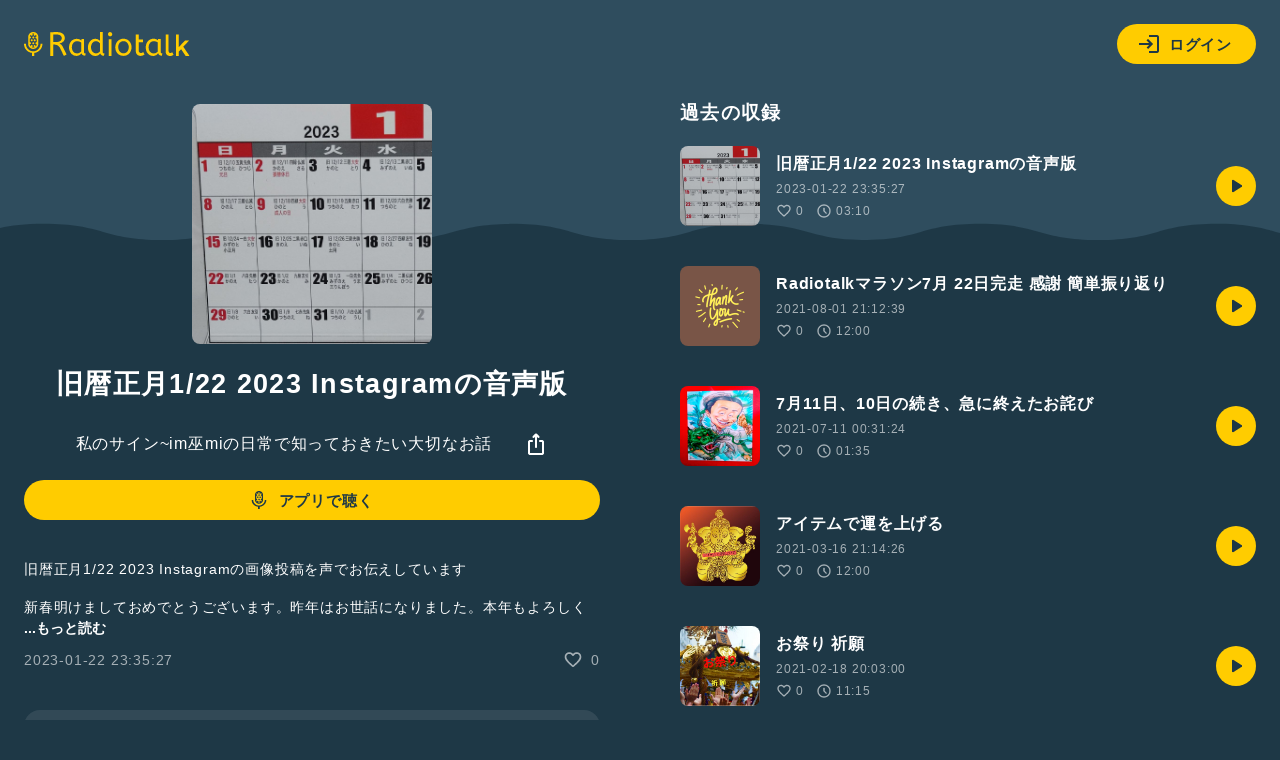

--- FILE ---
content_type: text/html; charset=UTF-8
request_url: https://radiotalk.jp/api/talks/939823
body_size: 3585
content:
{"id":939823,"title":"\u65e7\u66a6\u6b63\u67081\/22 2023 Instagram\u306e\u97f3\u58f0\u7248","description":"\u65e7\u66a6\u6b63\u67081\/22 2023 Instagram\u306e\u753b\u50cf\u6295\u7a3f\u3092\u58f0\u3067\u304a\u4f1d\u3048\u3057\u3066\u3044\u307e\u3059\n\n\u65b0\u6625\u660e\u3051\u307e\u3057\u3066\u304a\u3081\u3067\u3068\u3046\u3054\u3056\u3044\u307e\u3059\u3002\u6628\u5e74\u306f\u304a\u4e16\u8a71\u306b\u306a\u308a\u307e\u3057\u305f\u3002\u672c\u5e74\u3082\u3088\u308d\u3057\u304f\u304a\u9858\u3044\u81f4\u3057\u307e\u3059\u3002\n\n\u672c\u65e5\u306f1\u670822\u65e5\u3001\u65e7\u66a6\u6b63\u6708\u306e\u65e5\u3067\u3059\u3002\n\n\u65e7\u66a6\u6b63\u6708\u306f\u2026\u305d\u306e\u5e74\u305d\u306e\u5e74\u3068\u6bce\u5e74\u78ba\u8a8d\u3059\u308b\u5927\u4e8b\u306a\u3082\u306e\u3067\u3059\n\n\u6628\u5e74\u898b\u3064\u3051\u305f\u79c1\u306e\u304a\u6c17\u306b\u5165\u308a\u306b\u52a0\u308f\u3063\u305f\u30ab\u30ec\u30f3\u30c0\u30fc\n\u4e5d\u661f\u3001\u98a8\u6c34\u306a\u3069\u66a6\u3092\u610f\u8b58\u3055\u308c\u3066\u3044\u308b\u65b9\u306b\u306f\u3001\u51c4\u304f\u30aa\u30b9\u30b9\u30e1\u306a\u5546\u54c1\n\n\u5b9a\u671f\u7684\u306bUP\u3057\u3066\u307f\u3088\u3046\u3068\u601d\u3044\u20261\u6708\u3082\u6b69\u3093\u3067\u304d\u3066\u4eca\u306b\u3042\u3052\u308b\u306e\u304c\u901a\u306a\u3093\u3067\u3059\n\n\u672c\u65e5\u306f\u5e9a\u8fb0\u65e5\u3000\u516b\u767d\u4e2d\u592e\u306e\u65e5\n\u3053\u3046\u3044\u3046\u306e\u304c\u4e00\u5ea6\u306b\u898b\u3084\u3059\u3044\u306e\u304c\u3044\u3044\u3093\u3067\u3059\n\n\u3044\u3064\u3082\u65b9\u4f4d\u3084\u904b\u6c17\u3092\u610f\u8b58\u3057\u3066\u3044\u308b\u79c1\u306f\u3082\u3063\u3068\u8272\u3005\u3068\u3064\u3051\u3066\u898b\u305f\u3044\u306e\u3067\u3059\u304c\u2026\u3068\u308a\u3042\u3048\u305a\u304a\u6c17\u306b\u5165\u308a\u30a4\u30f3\u3057\u3061\u3083\u3046\u307b\u3069\u306e\u3082\u306e\n\n\u7269\u3092\u9078\u3076\u57fa\u6e96\u3082\u541f\u5473\u3057\u307e\u3059\u3002\n\n\u826f\u3044\u3082\u306e\u306b\u51fa\u4f1a\u3048\u308b\u78ba\u7387\u3082\u904b\u3092\u3082\u5473\u65b9\u306b\u3057\u3066\u3044\u304f\u3068\u4e0a\u304c\u308b\u306e\u3067\u3059\n\u6b32\u3057\u3044\u3082\u306e\u306a\u3069\u306b\u51fa\u4f1a\u3046\u3068\u304d\u306f\u5fc5\u7136\u306a\u306e\u306f\u3001\u3088\u304f\u89e3\u308b\u6cd5\u5247\u306e1\u3064\n\n\u5c0f\u3055\u306a\u3053\u3068\u3067\u3082\u5c11\u3057\u305a\u3064\u610f\u8b58\u3057\u3066\u53d6\u308a\u7d44\u3093\u3067\u3044\u304f\u3068\u2026\u904b\u306e\u611f\u899a\u3092\u611f\u3058\u3089\u308c\u308b\u3088\u3046\u306b\u306a\u308a\u307e\u3059\n\n\n\u3042\u306a\u305f\u306b\u8a2a\u308c\u308b\u798f\u3088\u904b\u3088\n\n\u666e\u6bb5\u306e\u610f\u8b58\u3088\u308a\u821e\u3044\u8a2a\u308c\u308b\n\n\u3044\u3064\u6765\u308b\u304b\u306f\u6d41\u308c\u3066\u308b\u304b\u306f\u2026\n\n\u77e5\u308b\u3082\u306e\u306b\u3088\u308a\u611f\u899a\u7684\u306b\u304a\u8d8a\u3057\u306b\u306a\u308b\n\n\u6765\u305f\u308b\u798f\u306f\u3000\u611f\u8b1d\u306e\u5b9d\n\n\u904e\u304e\u3055\u308b\u306f\u307e\u3060\u306e\u6642\n\n\u81ea\u7136\u306b\u77e5\u308b\u3053\u3068\u3082\u307e\u305f\u3042\u308b\u306e\u304c\u798f\n\n\u904e\u53bb\u3082\u73fe\u5728\u3082\u672a\u6765\u306b\u3082\u798f\u306f\u591a\u5c90\n\n\u5c0f\u3055\u306a\u798f\u306b\u3082\u611f\u8b1d\u306e\u610f\n\n\u7d9a\u3051\u308c\u3070\u3088\u308a\u5927\u304d\u306a\u798f\u6765\u305f\u308a\n\n\u672c\u5e74\u3082\u3088\u308d\u3057\u304f\u304a\u9858\u3044\u81f4\u3057\u307e\u3059\u3002\n\n\u30d5\u30a9\u30ed\u30fc\u3001\u4fdd\u5b58\u3082\u304a\u52e7\u3081\u3067\u3059\n\u5404\u6240\u3067\u5c11\u3057\u305a\u3064\u52d5\u3044\u3066\u3044\u304d\u307e\u3059\n\u5404\u30da\u30fc\u30b8\u306a\u3069\u65b0\u305f\u306a\u3068\u3053\u308d\u3067\u3082\u66f4\u65b0\u3082\u3057\u3066\u3044\u304d\u307e\u3059\u3000\u5fdc\u63f4\u306e\u307b\u3069\u3088\u308d\u3057\u304f\u304a\u9858\u3044\u3057\u307e\u3059\u3000\u30b3\u30e1\u30f3\u30c8\u3082\u304a\u6c17\u8efd\u306b\u3057\u3066\u304f\u308c\u308b\u3068\u5b09\u3057\u3044\u3067\u3059\n\n#\u65e7\u66a6\u6b63\u6708 #2023\u5e74\u6b63\u6708\u521d\u3081 #1\u670822\u65e5 #\u66a6 #\u304a\u6c17\u306b\u5165\u308a #\u901a #\u5b9a\u671f\u7684 #\u30aa\u30b9\u30b9\u30e1 #\u904b #\u5fc5\u7136 #\u611f\u8b1d #\u8a69 #\u611f\u899a #\u541f\u5473 #\u5e9a\u8fb0 #\u516b\u767d\u571f\u661f #imsign89368 #\u5b9f\u308a #\u6cd5\u5247 #\u798f\u306e\u8a69\u00a0","descriptionHtml":"\u65e7\u66a6\u6b63\u67081\/22 2023 Instagram\u306e\u753b\u50cf\u6295\u7a3f\u3092\u58f0\u3067\u304a\u4f1d\u3048\u3057\u3066\u3044\u307e\u3059<br \/>\n<br \/>\n\u65b0\u6625\u660e\u3051\u307e\u3057\u3066\u304a\u3081\u3067\u3068\u3046\u3054\u3056\u3044\u307e\u3059\u3002\u6628\u5e74\u306f\u304a\u4e16\u8a71\u306b\u306a\u308a\u307e\u3057\u305f\u3002\u672c\u5e74\u3082\u3088\u308d\u3057\u304f\u304a\u9858\u3044\u81f4\u3057\u307e\u3059\u3002<br \/>\n<br \/>\n\u672c\u65e5\u306f1\u670822\u65e5\u3001\u65e7\u66a6\u6b63\u6708\u306e\u65e5\u3067\u3059\u3002<br \/>\n<br \/>\n\u65e7\u66a6\u6b63\u6708\u306f&hellip;\u305d\u306e\u5e74\u305d\u306e\u5e74\u3068\u6bce\u5e74\u78ba\u8a8d\u3059\u308b\u5927\u4e8b\u306a\u3082\u306e\u3067\u3059<br \/>\n<br \/>\n\u6628\u5e74\u898b\u3064\u3051\u305f\u79c1\u306e\u304a\u6c17\u306b\u5165\u308a\u306b\u52a0\u308f\u3063\u305f\u30ab\u30ec\u30f3\u30c0\u30fc<br \/>\n\u4e5d\u661f\u3001\u98a8\u6c34\u306a\u3069\u66a6\u3092\u610f\u8b58\u3055\u308c\u3066\u3044\u308b\u65b9\u306b\u306f\u3001\u51c4\u304f\u30aa\u30b9\u30b9\u30e1\u306a\u5546\u54c1<br \/>\n<br \/>\n\u5b9a\u671f\u7684\u306bUP\u3057\u3066\u307f\u3088\u3046\u3068\u601d\u3044&hellip;1\u6708\u3082\u6b69\u3093\u3067\u304d\u3066\u4eca\u306b\u3042\u3052\u308b\u306e\u304c\u901a\u306a\u3093\u3067\u3059<br \/>\n<br \/>\n\u672c\u65e5\u306f\u5e9a\u8fb0\u65e5\u3000\u516b\u767d\u4e2d\u592e\u306e\u65e5<br \/>\n\u3053\u3046\u3044\u3046\u306e\u304c\u4e00\u5ea6\u306b\u898b\u3084\u3059\u3044\u306e\u304c\u3044\u3044\u3093\u3067\u3059<br \/>\n<br \/>\n\u3044\u3064\u3082\u65b9\u4f4d\u3084\u904b\u6c17\u3092\u610f\u8b58\u3057\u3066\u3044\u308b\u79c1\u306f\u3082\u3063\u3068\u8272\u3005\u3068\u3064\u3051\u3066\u898b\u305f\u3044\u306e\u3067\u3059\u304c&hellip;\u3068\u308a\u3042\u3048\u305a\u304a\u6c17\u306b\u5165\u308a\u30a4\u30f3\u3057\u3061\u3083\u3046\u307b\u3069\u306e\u3082\u306e<br \/>\n<br \/>\n\u7269\u3092\u9078\u3076\u57fa\u6e96\u3082\u541f\u5473\u3057\u307e\u3059\u3002<br \/>\n<br \/>\n\u826f\u3044\u3082\u306e\u306b\u51fa\u4f1a\u3048\u308b\u78ba\u7387\u3082\u904b\u3092\u3082\u5473\u65b9\u306b\u3057\u3066\u3044\u304f\u3068\u4e0a\u304c\u308b\u306e\u3067\u3059<br \/>\n\u6b32\u3057\u3044\u3082\u306e\u306a\u3069\u306b\u51fa\u4f1a\u3046\u3068\u304d\u306f\u5fc5\u7136\u306a\u306e\u306f\u3001\u3088\u304f\u89e3\u308b\u6cd5\u5247\u306e1\u3064<br \/>\n<br \/>\n\u5c0f\u3055\u306a\u3053\u3068\u3067\u3082\u5c11\u3057\u305a\u3064\u610f\u8b58\u3057\u3066\u53d6\u308a\u7d44\u3093\u3067\u3044\u304f\u3068&hellip;\u904b\u306e\u611f\u899a\u3092\u611f\u3058\u3089\u308c\u308b\u3088\u3046\u306b\u306a\u308a\u307e\u3059<br \/>\n<br \/>\n<br \/>\n\u3042\u306a\u305f\u306b\u8a2a\u308c\u308b\u798f\u3088\u904b\u3088<br \/>\n<br \/>\n\u666e\u6bb5\u306e\u610f\u8b58\u3088\u308a\u821e\u3044\u8a2a\u308c\u308b<br \/>\n<br \/>\n\u3044\u3064\u6765\u308b\u304b\u306f\u6d41\u308c\u3066\u308b\u304b\u306f&hellip;<br \/>\n<br \/>\n\u77e5\u308b\u3082\u306e\u306b\u3088\u308a\u611f\u899a\u7684\u306b\u304a\u8d8a\u3057\u306b\u306a\u308b<br \/>\n<br \/>\n\u6765\u305f\u308b\u798f\u306f\u3000\u611f\u8b1d\u306e\u5b9d<br \/>\n<br \/>\n\u904e\u304e\u3055\u308b\u306f\u307e\u3060\u306e\u6642<br \/>\n<br \/>\n\u81ea\u7136\u306b\u77e5\u308b\u3053\u3068\u3082\u307e\u305f\u3042\u308b\u306e\u304c\u798f<br \/>\n<br \/>\n\u904e\u53bb\u3082\u73fe\u5728\u3082\u672a\u6765\u306b\u3082\u798f\u306f\u591a\u5c90<br \/>\n<br \/>\n\u5c0f\u3055\u306a\u798f\u306b\u3082\u611f\u8b1d\u306e\u610f<br \/>\n<br \/>\n\u7d9a\u3051\u308c\u3070\u3088\u308a\u5927\u304d\u306a\u798f\u6765\u305f\u308a<br \/>\n<br \/>\n\u672c\u5e74\u3082\u3088\u308d\u3057\u304f\u304a\u9858\u3044\u81f4\u3057\u307e\u3059\u3002<br \/>\n<br \/>\n\u30d5\u30a9\u30ed\u30fc\u3001\u4fdd\u5b58\u3082\u304a\u52e7\u3081\u3067\u3059<br \/>\n\u5404\u6240\u3067\u5c11\u3057\u305a\u3064\u52d5\u3044\u3066\u3044\u304d\u307e\u3059<br \/>\n\u5404\u30da\u30fc\u30b8\u306a\u3069\u65b0\u305f\u306a\u3068\u3053\u308d\u3067\u3082\u66f4\u65b0\u3082\u3057\u3066\u3044\u304d\u307e\u3059\u3000\u5fdc\u63f4\u306e\u307b\u3069\u3088\u308d\u3057\u304f\u304a\u9858\u3044\u3057\u307e\u3059\u3000\u30b3\u30e1\u30f3\u30c8\u3082\u304a\u6c17\u8efd\u306b\u3057\u3066\u304f\u308c\u308b\u3068\u5b09\u3057\u3044\u3067\u3059<br \/>\n<br \/>\n<a href=\"\/tags\/\u65e7\u66a6\u6b63\u6708\" data-category=\"tag\" data-label=\"talk\" data-value=\"\u65e7\u66a6\u6b63\u6708\" >#\u65e7\u66a6\u6b63\u6708<\/a> <a href=\"\/tags\/2023\u5e74\u6b63\u6708\u521d\u3081\" data-category=\"tag\" data-label=\"talk\" data-value=\"2023\u5e74\u6b63\u6708\u521d\u3081\" >#2023\u5e74\u6b63\u6708\u521d\u3081<\/a> <a href=\"\/tags\/1\u670822\u65e5\" data-category=\"tag\" data-label=\"talk\" data-value=\"1\u670822\u65e5\" >#1\u670822\u65e5<\/a> <a href=\"\/tags\/\u66a6\" data-category=\"tag\" data-label=\"talk\" data-value=\"\u66a6\" >#\u66a6<\/a> <a href=\"\/tags\/\u304a\u6c17\u306b\u5165\u308a\" data-category=\"tag\" data-label=\"talk\" data-value=\"\u304a\u6c17\u306b\u5165\u308a\" >#\u304a\u6c17\u306b\u5165\u308a<\/a> <a href=\"\/tags\/\u901a\" data-category=\"tag\" data-label=\"talk\" data-value=\"\u901a\" >#\u901a<\/a> <a href=\"\/tags\/\u5b9a\u671f\u7684\" data-category=\"tag\" data-label=\"talk\" data-value=\"\u5b9a\u671f\u7684\" >#\u5b9a\u671f\u7684<\/a> <a href=\"\/tags\/\u30aa\u30b9\u30b9\u30e1\" data-category=\"tag\" data-label=\"talk\" data-value=\"\u30aa\u30b9\u30b9\u30e1\" >#\u30aa\u30b9\u30b9\u30e1<\/a> <a href=\"\/tags\/\u904b\" data-category=\"tag\" data-label=\"talk\" data-value=\"\u904b\" >#\u904b<\/a> <a href=\"\/tags\/\u5fc5\u7136\" data-category=\"tag\" data-label=\"talk\" data-value=\"\u5fc5\u7136\" >#\u5fc5\u7136<\/a> <a href=\"\/tags\/\u611f\u8b1d\" data-category=\"tag\" data-label=\"talk\" data-value=\"\u611f\u8b1d\" >#\u611f\u8b1d<\/a> <a href=\"\/tags\/\u8a69\" data-category=\"tag\" data-label=\"talk\" data-value=\"\u8a69\" >#\u8a69<\/a> <a href=\"\/tags\/\u611f\u899a\" data-category=\"tag\" data-label=\"talk\" data-value=\"\u611f\u899a\" >#\u611f\u899a<\/a> <a href=\"\/tags\/\u541f\u5473\" data-category=\"tag\" data-label=\"talk\" data-value=\"\u541f\u5473\" >#\u541f\u5473<\/a> <a href=\"\/tags\/\u5e9a\u8fb0\" data-category=\"tag\" data-label=\"talk\" data-value=\"\u5e9a\u8fb0\" >#\u5e9a\u8fb0<\/a> <a href=\"\/tags\/\u516b\u767d\u571f\u661f\" data-category=\"tag\" data-label=\"talk\" data-value=\"\u516b\u767d\u571f\u661f\" >#\u516b\u767d\u571f\u661f<\/a> <a href=\"\/tags\/imsign89368\" data-category=\"tag\" data-label=\"talk\" data-value=\"imsign89368\" >#imsign89368<\/a> <a href=\"\/tags\/\u5b9f\u308a\" data-category=\"tag\" data-label=\"talk\" data-value=\"\u5b9f\u308a\" >#\u5b9f\u308a<\/a> <a href=\"\/tags\/\u6cd5\u5247\" data-category=\"tag\" data-label=\"talk\" data-value=\"\u6cd5\u5247\" >#\u6cd5\u5247<\/a> <a href=\"\/tags\/\u798f\u306e\u8a69&nbsp;\" data-category=\"tag\" data-label=\"talk\" data-value=\"\u798f\u306e\u8a69&nbsp;\" >#\u798f\u306e\u8a69&nbsp;<\/a>","imageUrl":"https:\/\/storage.radiotalk.jp\/u374279\/image\/talks\/20230122233526_7dd7.jpg","audioFileUrl":"","audioPlaytimeSeconds":190,"createdAt":"2023-01-22 23:35:27","programId":69707,"programTitle":"\u79c1\u306e\u30b5\u30a4\u30f3~im\u5debmi\u306e\u65e5\u5e38\u3067\u77e5\u3063\u3066\u304a\u304d\u305f\u3044\u5927\u5207\u306a\u304a\u8a71","isOfficialProgram":false,"userId":374279,"userName":"","tags":["\u65e7\u66a6\u6b63\u6708","2023\u5e74\u6b63\u6708\u521d\u3081","1\u670822\u65e5","\u66a6","\u304a\u6c17\u306b\u5165\u308a","\u901a","\u5b9a\u671f\u7684","\u30aa\u30b9\u30b9\u30e1","\u904b","\u5fc5\u7136","\u611f\u8b1d","\u8a69","\u611f\u899a","\u541f\u5473","\u5e9a\u8fb0","\u516b\u767d\u571f\u661f","imsign89368","\u5b9f\u308a","\u6cd5\u5247","\u798f\u306e\u8a69"],"tagDetails":[{"tag":"\u65e7\u66a6\u6b63\u6708","description":"","thumbnailImageUrl":"https:\/\/storage.googleapis.com\/radiotalk\/common\/images\/tag_thumbnail.png","backgroundImageUrl":"https:\/\/storage.googleapis.com\/radiotalk\/common\/images\/tag_background.png","posts":"0\u4ef6","totalPlaytimes":"0\u56de"},{"tag":"2023\u5e74\u6b63\u6708\u521d\u3081","description":"","thumbnailImageUrl":"https:\/\/storage.googleapis.com\/radiotalk\/common\/images\/tag_thumbnail.png","backgroundImageUrl":"https:\/\/storage.googleapis.com\/radiotalk\/common\/images\/tag_background.png","posts":"0\u4ef6","totalPlaytimes":"0\u56de"},{"tag":"1\u670822\u65e5","description":"","thumbnailImageUrl":"https:\/\/storage.googleapis.com\/radiotalk\/common\/images\/tag_thumbnail.png","backgroundImageUrl":"https:\/\/storage.googleapis.com\/radiotalk\/common\/images\/tag_background.png","posts":"2\u4ef6","totalPlaytimes":"36\u56de"},{"tag":"\u66a6","description":"","thumbnailImageUrl":"https:\/\/storage.googleapis.com\/radiotalk\/common\/images\/tag_thumbnail.png","backgroundImageUrl":"https:\/\/storage.googleapis.com\/radiotalk\/common\/images\/tag_background.png","posts":"438\u4ef6","totalPlaytimes":"2801\u56de"},{"tag":"\u304a\u6c17\u306b\u5165\u308a","description":"","thumbnailImageUrl":"https:\/\/storage.googleapis.com\/radiotalk\/common\/images\/tag_thumbnail.png","backgroundImageUrl":"https:\/\/storage.googleapis.com\/radiotalk\/common\/images\/tag_background.png","posts":"66\u4ef6","totalPlaytimes":"1666\u56de"},{"tag":"\u901a","description":"","thumbnailImageUrl":"https:\/\/storage.googleapis.com\/radiotalk\/common\/images\/tag_thumbnail.png","backgroundImageUrl":"https:\/\/storage.googleapis.com\/radiotalk\/common\/images\/tag_background.png","posts":"4\u4ef6","totalPlaytimes":"4678\u56de"},{"tag":"\u5b9a\u671f\u7684","description":"","thumbnailImageUrl":"https:\/\/storage.googleapis.com\/radiotalk\/common\/images\/tag_thumbnail.png","backgroundImageUrl":"https:\/\/storage.googleapis.com\/radiotalk\/common\/images\/tag_background.png","posts":"4\u4ef6","totalPlaytimes":"31\u56de"},{"tag":"\u30aa\u30b9\u30b9\u30e1","description":"","thumbnailImageUrl":"https:\/\/storage.googleapis.com\/radiotalk\/common\/images\/tag_thumbnail.png","backgroundImageUrl":"https:\/\/storage.googleapis.com\/radiotalk\/common\/images\/tag_background.png","posts":"469\u4ef6","totalPlaytimes":"10298\u56de"},{"tag":"\u904b","description":"","thumbnailImageUrl":"https:\/\/storage.googleapis.com\/radiotalk\/common\/images\/tag_thumbnail.png","backgroundImageUrl":"https:\/\/storage.googleapis.com\/radiotalk\/common\/images\/tag_background.png","posts":"95\u4ef6","totalPlaytimes":"13698\u56de"},{"tag":"\u5fc5\u7136","description":"","thumbnailImageUrl":"https:\/\/storage.googleapis.com\/radiotalk\/common\/images\/tag_thumbnail.png","backgroundImageUrl":"https:\/\/storage.googleapis.com\/radiotalk\/common\/images\/tag_background.png","posts":"27\u4ef6","totalPlaytimes":"532\u56de"},{"tag":"\u611f\u8b1d","description":"","thumbnailImageUrl":"https:\/\/storage.googleapis.com\/radiotalk\/common\/images\/tag_thumbnail.png","backgroundImageUrl":"https:\/\/storage.googleapis.com\/radiotalk\/common\/images\/tag_background.png","posts":"2460\u4ef6","totalPlaytimes":"102523\u56de"},{"tag":"\u8a69","description":"","thumbnailImageUrl":"https:\/\/storage.googleapis.com\/radiotalk\/common\/images\/tag_thumbnail.png","backgroundImageUrl":"https:\/\/storage.googleapis.com\/radiotalk\/common\/images\/tag_background.png","posts":"487\u4ef6","totalPlaytimes":"36493\u56de"},{"tag":"\u611f\u899a","description":"","thumbnailImageUrl":"https:\/\/storage.googleapis.com\/radiotalk\/common\/images\/tag_thumbnail.png","backgroundImageUrl":"https:\/\/storage.googleapis.com\/radiotalk\/common\/images\/tag_background.png","posts":"276\u4ef6","totalPlaytimes":"4324\u56de"},{"tag":"\u541f\u5473","description":"","thumbnailImageUrl":"https:\/\/storage.googleapis.com\/radiotalk\/common\/images\/tag_thumbnail.png","backgroundImageUrl":"https:\/\/storage.googleapis.com\/radiotalk\/common\/images\/tag_background.png","posts":"0\u4ef6","totalPlaytimes":"0\u56de"},{"tag":"\u5e9a\u8fb0","description":"","thumbnailImageUrl":"https:\/\/storage.googleapis.com\/radiotalk\/common\/images\/tag_thumbnail.png","backgroundImageUrl":"https:\/\/storage.googleapis.com\/radiotalk\/common\/images\/tag_background.png","posts":"0\u4ef6","totalPlaytimes":"0\u56de"},{"tag":"\u516b\u767d\u571f\u661f","description":"","thumbnailImageUrl":"https:\/\/storage.googleapis.com\/radiotalk\/common\/images\/tag_thumbnail.png","backgroundImageUrl":"https:\/\/storage.googleapis.com\/radiotalk\/common\/images\/tag_background.png","posts":"0\u4ef6","totalPlaytimes":"0\u56de"},{"tag":"imsign89368","description":"","thumbnailImageUrl":"https:\/\/storage.googleapis.com\/radiotalk\/common\/images\/tag_thumbnail.png","backgroundImageUrl":"https:\/\/storage.googleapis.com\/radiotalk\/common\/images\/tag_background.png","posts":"4\u4ef6","totalPlaytimes":"45\u56de"},{"tag":"\u5b9f\u308a","description":"","thumbnailImageUrl":"https:\/\/storage.googleapis.com\/radiotalk\/common\/images\/tag_thumbnail.png","backgroundImageUrl":"https:\/\/storage.googleapis.com\/radiotalk\/common\/images\/tag_background.png","posts":"2\u4ef6","totalPlaytimes":"27\u56de"},{"tag":"\u6cd5\u5247","description":"","thumbnailImageUrl":"https:\/\/storage.googleapis.com\/radiotalk\/common\/images\/tag_thumbnail.png","backgroundImageUrl":"https:\/\/storage.googleapis.com\/radiotalk\/common\/images\/tag_background.png","posts":"13\u4ef6","totalPlaytimes":"634\u56de"},{"tag":"\u798f\u306e\u8a69","description":"","thumbnailImageUrl":"https:\/\/storage.googleapis.com\/radiotalk\/common\/images\/tag_thumbnail.png","backgroundImageUrl":"https:\/\/storage.googleapis.com\/radiotalk\/common\/images\/tag_background.png","posts":"0\u4ef6","totalPlaytimes":"0\u56de"}],"totalPlayTimes":0,"totalReactions":0}